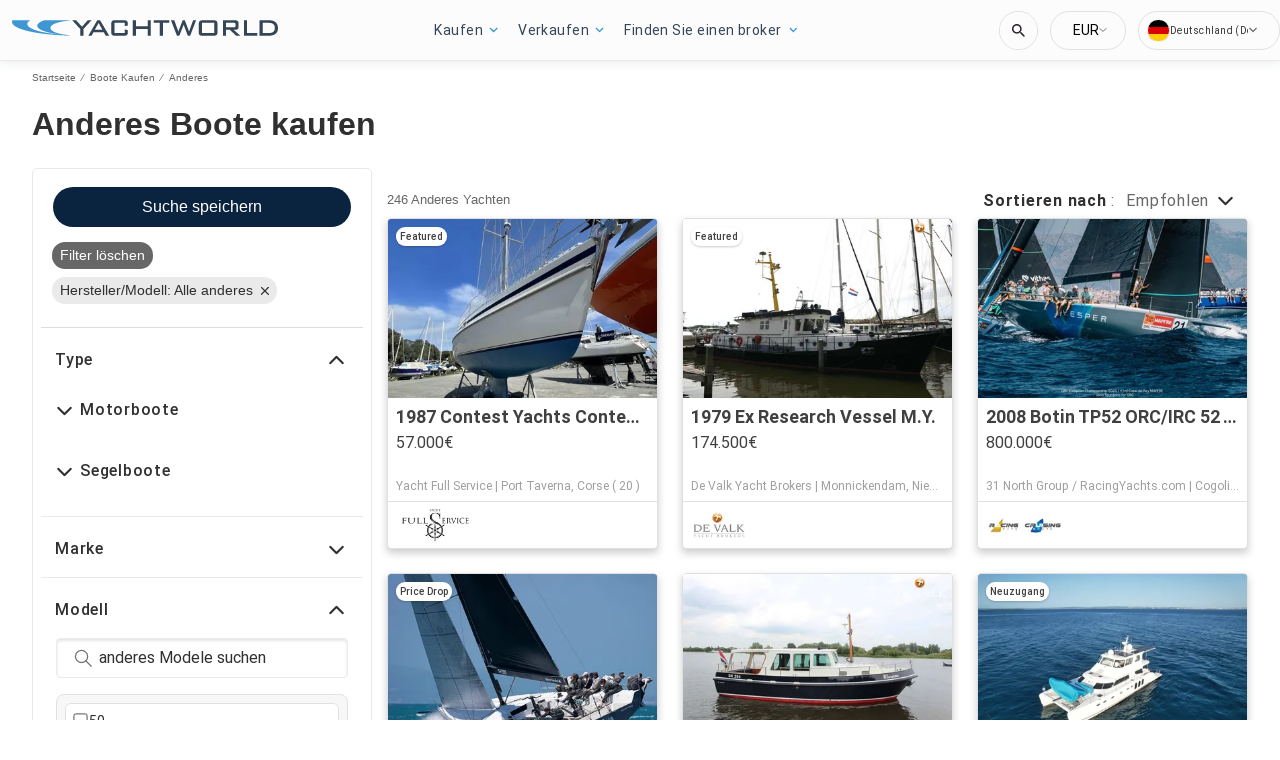

--- FILE ---
content_type: text/javascript; charset=utf-8
request_url: https://app.link/_r?sdk=web2.86.5&branch_key=key_test_hqpJ5KtLWEmKFttPfjuuQdaptCn4jyjk&callback=branch_callback__0
body_size: 71
content:
/**/ typeof branch_callback__0 === 'function' && branch_callback__0("1542967523292433583");